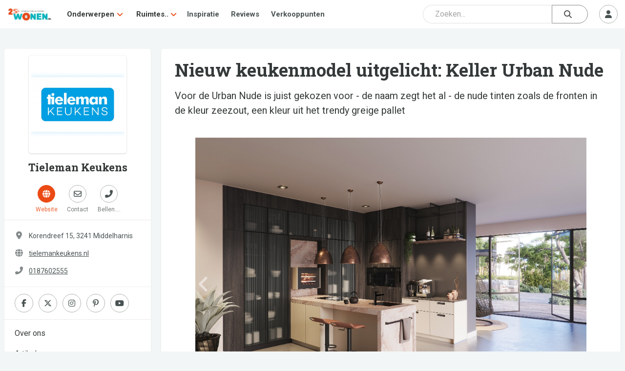

--- FILE ---
content_type: text/html; charset=UTF-8
request_url: https://www.wonen.nl/keuken/nieuw-keukenmodel-uitgelicht-keller-urban-nude
body_size: 12657
content:

<!DOCTYPE html>
<html lang="nl">

<head>
	<meta charset="UTF-8">
	<meta http-equiv="X-UA-Compatible" content="IE=edge">
	<meta http-equiv="Cache-control" content="public">
	<meta name="viewport" content="width=device-width, initial-scale=1, shrink-to-fit=no">
	<meta name="referrer" content="origin">
	
	<title>Nieuw keukenmodel uitgelicht: Keller Urban Nude -  -  - WONEN.nl </title>
	
	<meta name="description" content="Voor de Urban Nude is juist gekozen voor - de naam zegt het al - de nude tinten zoals de fronten in de kleur zeezout, een kleur uit het trendy greige pallet" />
	
	
    <meta property="og:type" content="website">
    <meta property="og:title" content="Nieuw keukenmodel uitgelicht: Keller Urban Nude -  -  - WONEN.nl" />
    <meta property="og:description" content="Voor de Urban Nude is juist gekozen voor - de naam zegt het al - de nude tinten zoals de fronten in de kleur zeezout, een kleur uit het trendy greige pallet" />
    <meta property="og:url" content="https://www.wonen.nl/keuken/nieuw-keukenmodel-uitgelicht-keller-urban-nude" />
    <meta property="og:image" content="https://www.wonen.nl/images/63153/Keller_Urban_Nude/Tieleman_Keukens_Keller_keuken_Industriele_keuken_Urban_Nude_1.jpg" />
	
	
	<meta name="twitter:card" content="summary_large_image" />
	<meta name="twitter:site" content="@WONENnl" />
	<meta name="twitter:title" content="Nieuw keukenmodel uitgelicht: Keller Urban Nude -  -  - WONEN.nl" />
	<meta name="twitter:description" content="Voor de Urban Nude is juist gekozen voor - de naam zegt het al - de nude tinten zoals de fronten in de kleur zeezout, een kleur uit het trendy greige pallet" />
	<meta name="twitter:image" content="https://www.wonen.nl/images/63153/Keller_Urban_Nude/Tieleman_Keukens_Keller_keuken_Industriele_keuken_Urban_Nude_1.jpg" />
	
	<link rel="icon" href="/img/Wnl_favicon_20.png" type="image/png">

	<link rel="stylesheet" href="https://fonts.googleapis.com/css2?family=Roboto:ital,wght@0,400;0,700;1,400;1,700&display=swap">
	<link rel="stylesheet" href="https://fonts.googleapis.com/css2?family=Roboto+Slab:wght@400;600;700&display=swap">
	<script src="https://kit.fontawesome.com/ecbd4a23fd.js" crossorigin="anonymous"></script>
	<link rel="stylesheet" href="https://stackpath.bootstrapcdn.com/bootstrap/4.3.1/css/bootstrap.min.css" integrity="sha384-ggOyR0iXCbMQv3Xipma34MD+dH/1fQ784/j6cY/iJTQUOhcWr7x9JvoRxT2MZw1T" crossorigin="anonymous">
	<link rel="stylesheet" href="https://cdnjs.cloudflare.com/ajax/libs/tagmanager/3.0.2/tagmanager.min.css">
	<link rel="stylesheet" href="/js/jquery-ui-1.12.1/jquery-ui.min.css">
	<link rel="stylesheet" href="/js/jquery-ui-1.12.1/jquery-ui.theme.min.css">
	<link rel="stylesheet" href="/css/wonen.css">
	<link rel="stylesheet" href="/css/wonen-compact.css">
	<link rel="stylesheet" href="/css/wonen-type.css">
	
		
		<link rel="stylesheet" href="/css/wnlNewStyle.css?v=6.4.0">

	<script>
		var PATH = "";
	</script>
	<script src="/js/jquery-3.7.1.js"></script>
	<script src="/js/jquery-ui-1.12.1/jquery-ui.min.js"></script>
	<script src="https://stackpath.bootstrapcdn.com/bootstrap/4.3.1/js/bootstrap.bundle.min.js" integrity="sha384-xrRywqdh3PHs8keKZN+8zzc5TX0GRTLCcmivcbNJWm2rs5C8PRhcEn3czEjhAO9o" crossorigin="anonymous"></script>
	<script src="/js/typeahead_bundle.js"></script>
	<script  src="https://cdnjs.cloudflare.com/ajax/libs/modernizr/2.8.3/modernizr.js"></script>
	<script src="/js/masonry.pkgd.min.js"></script>
	<script  src="/js/classie.js"></script>
	
	
	<script   src="/js/AnimOnScroll.js"></script>
	<script  src="https://cdnjs.cloudflare.com/ajax/libs/jquery.imagesloaded/4.1.4/imagesloaded.pkgd.min.js"></script>
	<script src="https://cdnjs.cloudflare.com/ajax/libs/tether/1.4.0/js/tether.min.js"></script>
	
	
	<!-- Google tag (gtag.js) -->
<script async src="https://www.googletagmanager.com/gtag/js?id=G-6WM0PL0NN9"></script>
<script>
  window.dataLayer = window.dataLayer || [];
  function gtag(){dataLayer.push(arguments);}
  gtag('js', new Date());

  gtag('config', 'G-6WM0PL0NN9');
</script>
	
	 <script async src="https://securepubads.g.doubleclick.net/tag/js/gpt.js"></script>




    <script>
        window.googletag = window.googletag || {cmd: []};
        googletag.cmd.push(function() {
            googletag.defineSlot('/421482288/wonen_rectangle_1', [300, 250], 'div-gpt-ad-1505474055554-0').addService(googletag.pubads());
            googletag.defineSlot('/421482288/wonen_rectangle_2', [300, 250], 'div-gpt-ad-1505474055554-1').addService(googletag.pubads());
            googletag.defineSlot('/421482288/wonen_rectangle_3', [300, 250], 'div-gpt-ad-1505474055554-2').addService(googletag.pubads());
            googletag.defineSlot('/421482288/wonen_rectangle_4', [300, 250], 'div-gpt-ad-1505474055554-3').addService(googletag.pubads());
            googletag.defineSlot('/421482288/wonen_rectangle_5', [300, 250], 'div-gpt-ad-1505474055554-4').addService(googletag.pubads());
            googletag.pubads().enableSingleRequest();
            googletag.pubads().collapseEmptyDivs();
            googletag.enableServices();
        });
    </script>
	
</head>



<body class="l-body">
	<nav class="c-navHeader is-closed is-searchClosed">
    <div class="l-container">
        <a class="c-navHeader__logo" href="/">
            <img src="/img/WONENnl-logo-205x58.png" height="30px" alt="WONEN.nl" title="WONEN.nl" />
        </a>
        <div class="c-navHeader__navMenu">
            <div class="hide-desktop">
                <div id="js-navMenuCategories" class="c-navHeaderSubMenu is-closed js-navHeaderSubMenu">
                    <div class="c-navHeaderSubMenu__main c-navHeaderSubMenu__main--next js-navHeaderSubMenu__next">
                        <i class="c-navHeaderSubMenu__back fas fa-angle-left"></i>
                        <span class="c-navHeaderSubMenu__name">Onderwerpen</span>
                        <i class="c-navHeaderSubMenu__forward fas fa-angle-right"></i>
                    </div>
                    <div class="c-navHeaderSubMenu is-closed js-navHeaderSubMenu">
                        <ul class="dropdown-grid dropdown-grid--mobile">
                                                            <li>
                                    <i class="fas fa-angle-right c-navHeaderDrop__angleL" aria-hidden="true"></i>
                                    <a href="/tag/baby-kinderkamer">
                                        <p>Baby- &amp; Kinderkamer</p>
                                    </a>
                                </li>
                                                            <li>
                                    <i class="fas fa-angle-right c-navHeaderDrop__angleL" aria-hidden="true"></i>
                                    <a href="/tag/badkamer">
                                        <p>Badkamer</p>
                                    </a>
                                </li>
                                                            <li>
                                    <i class="fas fa-angle-right c-navHeaderDrop__angleL" aria-hidden="true"></i>
                                    <a href="/tag/binnenklimaat">
                                        <p>Binnenklimaat</p>
                                    </a>
                                </li>
                                                            <li>
                                    <i class="fas fa-angle-right c-navHeaderDrop__angleL" aria-hidden="true"></i>
                                    <a href="/tag/bouwen">
                                        <p>Bouwen</p>
                                    </a>
                                </li>
                                                            <li>
                                    <i class="fas fa-angle-right c-navHeaderDrop__angleL" aria-hidden="true"></i>
                                    <a href="/tag/diensten">
                                        <p>Diensten</p>
                                    </a>
                                </li>
                                                            <li>
                                    <i class="fas fa-angle-right c-navHeaderDrop__angleL" aria-hidden="true"></i>
                                    <a href="/tag/haard-kachel">
                                        <p>Haard &amp; Kachel</p>
                                    </a>
                                </li>
                                                            <li>
                                    <i class="fas fa-angle-right c-navHeaderDrop__angleL" aria-hidden="true"></i>
                                    <a href="/tag/huisdier">
                                        <p>Huisdier</p>
                                    </a>
                                </li>
                                                            <li>
                                    <i class="fas fa-angle-right c-navHeaderDrop__angleL" aria-hidden="true"></i>
                                    <a href="/tag/keuken">
                                        <p>Keuken</p>
                                    </a>
                                </li>
                                                            <li>
                                    <i class="fas fa-angle-right c-navHeaderDrop__angleL" aria-hidden="true"></i>
                                    <a href="/tag/langer-thuis-wonen">
                                        <p>Langer Thuis Wonen</p>
                                    </a>
                                </li>
                                                            <li>
                                    <i class="fas fa-angle-right c-navHeaderDrop__angleL" aria-hidden="true"></i>
                                    <a href="/tag/meubels">
                                        <p>Meubels</p>
                                    </a>
                                </li>
                                                            <li>
                                    <i class="fas fa-angle-right c-navHeaderDrop__angleL" aria-hidden="true"></i>
                                    <a href="/tag/slaapkamer">
                                        <p>Slaapkamer</p>
                                    </a>
                                </li>
                                                            <li>
                                    <i class="fas fa-angle-right c-navHeaderDrop__angleL" aria-hidden="true"></i>
                                    <a href="/tag/smart-home">
                                        <p>Smart Home</p>
                                    </a>
                                </li>
                                                            <li>
                                    <i class="fas fa-angle-right c-navHeaderDrop__angleL" aria-hidden="true"></i>
                                    <a href="/tag/tuin-serre-overkapping">
                                        <p>Tuin, Serre &amp; Overkapping</p>
                                    </a>
                                </li>
                                                            <li>
                                    <i class="fas fa-angle-right c-navHeaderDrop__angleL" aria-hidden="true"></i>
                                    <a href="/tag/verbouwen">
                                        <p>Verbouwen</p>
                                    </a>
                                </li>
                                                            <li>
                                    <i class="fas fa-angle-right c-navHeaderDrop__angleL" aria-hidden="true"></i>
                                    <a href="/tag/vloer">
                                        <p>Vloer</p>
                                    </a>
                                </li>
                                                            <li>
                                    <i class="fas fa-angle-right c-navHeaderDrop__angleL" aria-hidden="true"></i>
                                    <a href="/tag/wellness-zwembad">
                                        <p>Wellness &amp; Zwembad</p>
                                    </a>
                                </li>
                                                            <li>
                                    <i class="fas fa-angle-right c-navHeaderDrop__angleL" aria-hidden="true"></i>
                                    <a href="/tag/woonkamer">
                                        <p>Woonkamer</p>
                                    </a>
                                </li>
                                                    </ul>
                    </div>
                </div>
                <div id="js-navMenuCategories" class="c-navHeaderSubMenu is-closed js-navHeaderSubMenu">
                    <div class="c-navHeaderSubMenu__main c-navHeaderSubMenu__main--next js-navHeaderSubMenu__next">
                        <i class="c-navHeaderSubMenu__back fas fa-angle-left"></i>
                        <span class="c-navHeaderSubMenu__name">Ruimtes</span>
                        <i class="c-navHeaderSubMenu__forward fas fa-angle-right"></i>
                    </div>
                    <div class="c-navHeaderSubMenu is-closed js-navHeaderSubMenu">
                        <ul class="dropdown-grid dropdown-grid--mobile">
                                                            <li>
                                    <i class="fas fa-angle-right c-navHeaderDrop__angleL" aria-hidden="true"></i>
                                    <a href="/ruimte/Badkamer">
                                        <p>Badkamer</p>
                                    </a>
                                </li>
                                                            <li>
                                    <i class="fas fa-angle-right c-navHeaderDrop__angleL" aria-hidden="true"></i>
                                    <a href="/ruimte/Keuken">
                                        <p>Keuken</p>
                                    </a>
                                </li>
                                                            <li>
                                    <i class="fas fa-angle-right c-navHeaderDrop__angleL" aria-hidden="true"></i>
                                    <a href="/ruimte/Slaapkamer">
                                        <p>Slaapkamer</p>
                                    </a>
                                </li>
                                                            <li>
                                    <i class="fas fa-angle-right c-navHeaderDrop__angleL" aria-hidden="true"></i>
                                    <a href="/ruimte/Tuin">
                                        <p>Tuin</p>
                                    </a>
                                </li>
                                                            <li>
                                    <i class="fas fa-angle-right c-navHeaderDrop__angleL" aria-hidden="true"></i>
                                    <a href="/ruimte/Woonkamer">
                                        <p>Woonkamer</p>
                                    </a>
                                </li>
                                                    </ul>
                    </div>
                </div>
            </div>
            <div class="hide-mobile">
                <div class="c-navHeaderDrop">
                    <div class="c-navHeaderDrop__name">
                        <a href="#">Onderwerpen</a>
			            <i class="fas fa-angle-down c-navHeaderDrop__angleR" aria-hidden="true"></i>
                    </div>
                     <div class="dropdown-menu">
                        <ul class="dropdown-grid">
                                                            <li>
                                    <i class="fas fa-angle-right c-navHeaderDrop__angleL" aria-hidden="true"></i>
                                    <a href="/tag/baby-kinderkamer">
                                        <p>Baby- &amp; Kinderkamer</p>
                                    </a>
                                </li>
                                                            <li>
                                    <i class="fas fa-angle-right c-navHeaderDrop__angleL" aria-hidden="true"></i>
                                    <a href="/tag/badkamer">
                                        <p>Badkamer</p>
                                    </a>
                                </li>
                                                            <li>
                                    <i class="fas fa-angle-right c-navHeaderDrop__angleL" aria-hidden="true"></i>
                                    <a href="/tag/binnenklimaat">
                                        <p>Binnenklimaat</p>
                                    </a>
                                </li>
                                                            <li>
                                    <i class="fas fa-angle-right c-navHeaderDrop__angleL" aria-hidden="true"></i>
                                    <a href="/tag/bouwen">
                                        <p>Bouwen</p>
                                    </a>
                                </li>
                                                            <li>
                                    <i class="fas fa-angle-right c-navHeaderDrop__angleL" aria-hidden="true"></i>
                                    <a href="/tag/diensten">
                                        <p>Diensten</p>
                                    </a>
                                </li>
                                                            <li>
                                    <i class="fas fa-angle-right c-navHeaderDrop__angleL" aria-hidden="true"></i>
                                    <a href="/tag/haard-kachel">
                                        <p>Haard &amp; Kachel</p>
                                    </a>
                                </li>
                                                            <li>
                                    <i class="fas fa-angle-right c-navHeaderDrop__angleL" aria-hidden="true"></i>
                                    <a href="/tag/huisdier">
                                        <p>Huisdier</p>
                                    </a>
                                </li>
                                                            <li>
                                    <i class="fas fa-angle-right c-navHeaderDrop__angleL" aria-hidden="true"></i>
                                    <a href="/tag/keuken">
                                        <p>Keuken</p>
                                    </a>
                                </li>
                                                            <li>
                                    <i class="fas fa-angle-right c-navHeaderDrop__angleL" aria-hidden="true"></i>
                                    <a href="/tag/langer-thuis-wonen">
                                        <p>Langer Thuis Wonen</p>
                                    </a>
                                </li>
                                                            <li>
                                    <i class="fas fa-angle-right c-navHeaderDrop__angleL" aria-hidden="true"></i>
                                    <a href="/tag/meubels">
                                        <p>Meubels</p>
                                    </a>
                                </li>
                                                            <li>
                                    <i class="fas fa-angle-right c-navHeaderDrop__angleL" aria-hidden="true"></i>
                                    <a href="/tag/slaapkamer">
                                        <p>Slaapkamer</p>
                                    </a>
                                </li>
                                                            <li>
                                    <i class="fas fa-angle-right c-navHeaderDrop__angleL" aria-hidden="true"></i>
                                    <a href="/tag/smart-home">
                                        <p>Smart Home</p>
                                    </a>
                                </li>
                                                            <li>
                                    <i class="fas fa-angle-right c-navHeaderDrop__angleL" aria-hidden="true"></i>
                                    <a href="/tag/tuin-serre-overkapping">
                                        <p>Tuin, Serre &amp; Overkapping</p>
                                    </a>
                                </li>
                                                            <li>
                                    <i class="fas fa-angle-right c-navHeaderDrop__angleL" aria-hidden="true"></i>
                                    <a href="/tag/verbouwen">
                                        <p>Verbouwen</p>
                                    </a>
                                </li>
                                                            <li>
                                    <i class="fas fa-angle-right c-navHeaderDrop__angleL" aria-hidden="true"></i>
                                    <a href="/tag/vloer">
                                        <p>Vloer</p>
                                    </a>
                                </li>
                                                            <li>
                                    <i class="fas fa-angle-right c-navHeaderDrop__angleL" aria-hidden="true"></i>
                                    <a href="/tag/wellness-zwembad">
                                        <p>Wellness &amp; Zwembad</p>
                                    </a>
                                </li>
                                                            <li>
                                    <i class="fas fa-angle-right c-navHeaderDrop__angleL" aria-hidden="true"></i>
                                    <a href="/tag/woonkamer">
                                        <p>Woonkamer</p>
                                    </a>
                                </li>
                                                    </ul>
                    </div>
                </div>

                <div class="c-navHeaderDrop">
                    <div class="c-navHeaderDrop__name">
                        <a href="#">Ruimtes..</a>
                        <i class="fas fa-angle-down c-navHeaderDrop__angleR" aria-hidden="true"></i>
                    </div>
                    <div class="dropdown-menu">
                        <ul class="dropdown-grid">
                                                            <li>
                                    <i class="fas fa-angle-right c-navHeaderDrop__angleL" aria-hidden="true"></i>
                                    <a href="/ruimte/Badkamer">
                                        <p>Badkamer</p>
                                    </a>
                                </li>
                                                            <li>
                                    <i class="fas fa-angle-right c-navHeaderDrop__angleL" aria-hidden="true"></i>
                                    <a href="/ruimte/Keuken">
                                        <p>Keuken</p>
                                    </a>
                                </li>
                                                            <li>
                                    <i class="fas fa-angle-right c-navHeaderDrop__angleL" aria-hidden="true"></i>
                                    <a href="/ruimte/Slaapkamer">
                                        <p>Slaapkamer</p>
                                    </a>
                                </li>
                                                            <li>
                                    <i class="fas fa-angle-right c-navHeaderDrop__angleL" aria-hidden="true"></i>
                                    <a href="/ruimte/Tuin">
                                        <p>Tuin</p>
                                    </a>
                                </li>
                                                            <li>
                                    <i class="fas fa-angle-right c-navHeaderDrop__angleL" aria-hidden="true"></i>
                                    <a href="/ruimte/Woonkamer">
                                        <p>Woonkamer</p>
                                    </a>
                                </li>
                                                    </ul>
                    </div>
                </div>
            </div>
            <a class="c-navHeader__navItem" href="/inspiratie">Inspiratie</a>
            <a class="c-navHeader__navItem" href="/thuis-getest">Reviews</a>
            <a class="c-navHeader__navItem" href="/verkooppunten?group=badkamer">Verkooppunten</a>
        </div>
        <div class="c-navHeader__btns">
            <div class="c-navHeader__btns">
                <div class="c-navHeader__searchSlot"> 
				
				
<div class="c-srchHeader" id="js-navSearch">
    <div class="l-container">
        <form id="searchForm" class="navbar-search flex-grow-1 rounded_form" role="search" action="/zoeken" autocomplete="off">

    <input type="hidden" autocomplete="off" />

    <div class="input_container-icon right mb-0">

        <input id="js-searchInput" class="form-control searchBar" type="text" name="q" autocomplete="off" spellcheck="false" placeholder="Zoeken..." />

        <button id="submitSearch" class="btn btn-search" type="submit">
            <i class="fas fa-search"></i>
        </button>
    </div>
</form>

<div id="js-srchSuggest" class="c-srchSuggest">
    <div class="l-container--block">
        <div id="js-srchSuggestions"></div>
    </div>
</div>

<script type="text/javascript">
    $(document).ready(function() {
        $("#js-searchInput").keyup(function() {
            var srchQ = $(this).val();
            if ((srchQ != "") && (srchQ.length > 2)) {
                $.ajax({
                    url: PATH + '/ajax/wnlNavSearch--resultAjax.php',
                    method: 'POST',
                    data: {
                        srchQ: srchQ
                    },
                    success: function(data) {
                        $('#js-srchSuggestions').html(data);
                        $('#js-srchSuggest').addClass('is-suggesting');
                    }
                });
            } else {
                $('#js-srchSuggest').removeClass('is-suggesting');
            }
        });
    });
</script>
    </div>
</div>
				
				
				</div> <!-- Placeholder slot -->
                                    <div class="c-navHeader__mobileOnly">
                        <button id="js-searchToggle" class="c-btn m--default m--iconCircle" type="button">
                <span class="c-navHeader__menuIcon c-navHeader__searchIcon--close">
                    <i class="fas fa-times"></i>
                </span>
                            <span class="c-navHeader__menuIcon c-navHeader__searchIcon--open">
                    <i class="fas fa-search"></i>
                </span>
                        </button>
                    </div>
                            </div>
            <div id="js-userMenuContainer" class="c-userMenu">
                                    <button id="js-userMenuToggle" class="c-btn m--default m--iconCircle" type="button">
                        <i class="fas fa-user"></i>
                    </button>
                    <div id="js-userMenu" class="c-userMenu__menu m--userIn is-closed">
                        <button class="c-btn m--default" data-toggle="modal" data-target="#login-modal">Inloggen</button>
                        <button class="c-btn m--primary" data-toggle="modal" data-target="#aanmelden-modal">Aanmelden</button>
                    </div>
                            </div>
            <button id="js-mobileMenuToggle" class="c-btn m--default m--iconCircle" type="button">
				<span class="c-navHeader__menuIcon c-navHeader__menuIcon--close">
					<i class="fas fa-times"></i>
				</span>
                <span class="c-navHeader__menuIcon c-navHeader__menuIcon--open">
					<i class="fas fa-bars"></i>
				</span>
            </button>
        </div>
    </div>
	   <!-----test -->
</nav>

<script src="/js/wnlNavHeader.js"></script>


<script>

    function moveSearchBar() {
        const searchBar = document.getElementById('js-navSearch');
        const searchSlot = document.querySelector('.c-navHeader__searchSlot');

        if (window.innerWidth >= 786) {
            // Move search into navbar
            if (!searchSlot.contains(searchBar)) {
                searchSlot.appendChild(searchBar);
            }
        } else {
            // Move search outside (below navbar)
            const afterNav = document.querySelector('.c-navHeader').nextElementSibling;
            if (afterNav && searchBar !== afterNav) {
                document.body.insertBefore(searchBar, afterNav);
            }
        }
    }

    function handleResize() {
        const $searchBar = $(".c-srchHeader");
        const $navHeader = $(".c-navHeader");

        if (window.innerWidth >= 786) {
            // On desktop: always show search bar
            $searchBar.addClass("is-open").removeClass("is-closed");
            $navHeader.removeClass("is-searchClosed").addClass("is-searchOpen");
        }
    }

    // Run on load and resize
    window.addEventListener('DOMContentLoaded', moveSearchBar);
    window.addEventListener('resize', moveSearchBar);

    // Initial call to handleResize
    $(window).on("resize", handleResize);
    $(document).ready(handleResize);


</script>

	<div class="wonen-content">
	boe
		<div class="l-wrapper">
    <div class="l-wrapper__shrink">
        <div class="l-stickyParent">
            <div class="l-stickyBlock c-bdrHeader">
                <a class="l-section c-bdrHeader__naw" href="/bedrijf/Tieleman-Keukens">
                    <div class="c-bdrAvatar">
                        <div class="c-bdrAvatar__bg" style="background-image:url('/images/63153/w3_Tieleman-Keukens-logo-kader.jpg');" aria-hidden="true"></div>
                        <img class="c-bdrAvatar__img" src="/images/63153/w3_Tieleman-Keukens-logo-kader.jpg" alt="Profielfoto van Tieleman Keukens">
                    </div>
                    <div class="c-bdrProName c-anchor">Tieleman Keukens</div>
                </a>
                <div class="l-section c-bdrHeader__actions">
                    <a class="c-btnTxtBelow" href="https://www.tielemankeukens.nl/" target="_blank">
                        <div class="c-btn m--primary c-btnTxtBelow__btn">
                            <i class="fas fa-globe" aria-hidden="true"></i>
                        </div>
                        <div class="c-btnTxtBelow__txt">Website</div>
                    </a>
                    <button type="button" class="c-btnTxtBelow" data-toggle="modal" data-target="#naw-aanvraag-modal">
                        <div class="c-btn m--default c-btnTxtBelow__btn">
                            <i class="far fa-envelope" aria-hidden="true"></i>
                        </div>
                        <div class="c-btnTxtBelow__txt">Contact</div>
                    </button>
                                            <a class="c-btnTxtBelow" href="tel:0187602555">
                            <div class="c-btn m--default c-btnTxtBelow__btn">
                                <i class="fas fa-phone-alt" aria-hidden="true"></i>
                            </div>
                            <div class="c-btnTxtBelow__txt">Bellen....</div>
                        </a>
                                    </div>
                <div class="l-section c-bdrHeader__info">
                                            <div class="c-bdrHeader__infoRow">
                            <div class="c-bdrHeader__infoIcon">
                                <i class="fas fa-map-marker-alt" aria-hidden="true"></i>
                            </div>
                            <div class="c-bdrHeader__infoTxt">Korendreef 15, 3241  Middelharnis</div>
                        </div>



                                            <div class="c-bdrHeader__infoRow">
                        <div class="c-bdrHeader__infoIcon">
                            <i class="fas fa-globe" aria-hidden="true"></i>
                        </div>
                        <a class="c-bdrHeader__infoTxt m--anchor" href="https://www.tielemankeukens.nl/" target="_blank">tielemankeukens.nl</a>
                    </div>
                                            <div class="c-bdrHeader__infoRow">
                            <div class="c-bdrHeader__infoIcon">
                                <i class="fas fa-phone-alt" aria-hidden="true"></i>
                            </div>
                            <a class="c-bdrHeader__infoTxt m--anchor" href="tel:0187602555">0187602555</a>
                        </div>
                                    </div>

                                    <div class="c-bdrOverzicht__socials">
                                                    <a class="c-btn m--iconCircle m--default" href="https://www.facebook.com/tielemankeukens.middelharnis" target="_blank">
                                <i class="fab fa-facebook-f"></i>
                            </a>
                                                                            <a class="c-btn m--iconCircle m--default" href="https://twitter.com/tielemankeukens" target="_blank">
                                <i class="fab fa-x-twitter"></i>
                            </a>
                                                                            <a class="c-btn m--iconCircle m--default" href="https://www.instagram.com/tielemankeukens/" target="_blank">
                                <i class="fab fa-instagram"></i>
                            </a>
                                                                            <a class="c-btn m--iconCircle m--default" href="https://nl.pinterest.com/tielemankeukens/" target="_blank">
                                <i class="fab fa-pinterest-p"></i>
                            </a>
                                                                            <a class="c-btn m--iconCircle m--default" href="https://www.youtube.com/user/tielemankeukens?feature=mhee" target="_blank">
                                <i class="fab fa-youtube"></i>
                            </a>
                                            </div>
                







                <div class="l-section l-touchMove c-bdrHeader__nav">
                    <nav id="js-bdrNav" class="l-touchMove__inner">
                        <a class="c-bdrHeader__navA" href="/bedrijf/Tieleman-Keukens">Over ons</a>
                                                    <a class="c-bdrHeader__navA" href="/bedrijf/Tieleman-Keukens?artikel">Artikelen</a>
                                                    <a class="c-bdrHeader__navA" href="/bedrijf/Tieleman-Keukens?merken">Merken</a>
                                                    <a class="c-bdrHeader__navA" href="/bedrijf/Tieleman-Keukens?nieuws">Nieuws</a>
                                            </nav>
                </div>

            </div>
        </div>
    </div>
    <div class="l-wrapper__grow">
                    <div class="c-bdrOverzicht__section">
                <header class="c-prdHeader">
                    <h1 class="c-prdHeader__title">Nieuw keukenmodel uitgelicht: Keller Urban Nude</h1>
                    <p class="c-prdHeader__sum">Voor de Urban Nude is juist gekozen voor - de naam zegt het al - de nude tinten zoals de fronten in de kleur zeezout, een kleur uit het trendy greige pallet</p>
                </header>
                <div id="carouselArtikelPartner" class="carousel slide" data-ride="carousel" data-interval="false">
                    <div class="carousel-inner">
                        <div class="carousel-item active"><div class="car-inner-img img-container"><figure class="w-100"><img id="Take_Foto" src="/images/63153/Keller_Urban_Nude/Tieleman_Keukens_Keller_keuken_Industriele_keuken_Urban_Nude_1.jpg" alt="Foto: Tieleman Keukens Keller keuken Industriele keuken Urban Nude 1"></figure></div></div><div class="carousel-item"><div class="car-inner-img img-container"><figure class="w-100"><img id="Take_Foto" src="/images/63153/Keller_Urban_Nude/Tieleman_Keukens_Keller_keuken_Industriele_keuken_Urban_Nude_2.jpg" alt="Foto: Tieleman Keukens Keller keuken Industriele keuken Urban Nude 2"></figure></div></div><div class="carousel-item"><div class="car-inner-img img-container"><figure class="w-100"><img id="Take_Foto" src="/images/63153/Keller_Urban_Nude/Tieleman_Keukens_Keller_keuken_Industriele_keuken_Urban_Nude_3.jpg" alt="Foto: Tieleman Keukens Keller keuken Industriele keuken Urban Nude 3"></figure></div></div><div class="carousel-item"><div class="car-inner-img img-container"><figure class="w-100"><img id="Take_Foto" src="/images/63153/Keller_Urban_Nude/Tieleman_Keukens_Keller_keuken_Industriele_keuken_Urban_Nude_collage.jpg" alt="Foto: Tieleman Keukens Keller keuken Industriele keuken Urban Nude collage"></figure></div></div>                        <a class="carousel-control-prev" href="#carouselArtikelPartner" role="button" data-slide="prev"><i class="fas fa-angle-left"></i></a><a class="carousel-control-next" href="#carouselArtikelPartner" role="button" data-slide="next"><i class="fas fa-angle-right"></i></a>                    </div>
                    <ol class="carousel-indicators"><li data-target="#carouselArtikelPartner" data-slide-to="0" class=" active" style="background-image: url('/images/63153/Keller_Urban_Nude/Tieleman_Keukens_Keller_keuken_Industriele_keuken_Urban_Nude_1.jpg');"></li><li data-target="#carouselArtikelPartner" data-slide-to="1" class="" style="background-image: url('/images/63153/Keller_Urban_Nude/Tieleman_Keukens_Keller_keuken_Industriele_keuken_Urban_Nude_2.jpg');"></li><li data-target="#carouselArtikelPartner" data-slide-to="2" class="" style="background-image: url('/images/63153/Keller_Urban_Nude/Tieleman_Keukens_Keller_keuken_Industriele_keuken_Urban_Nude_3.jpg');"></li><li data-target="#carouselArtikelPartner" data-slide-to="3" class="" style="background-image: url('/images/63153/Keller_Urban_Nude/Tieleman_Keukens_Keller_keuken_Industriele_keuken_Urban_Nude_collage.jpg');"></li></ol>                </div>
            </div>
            <div class="c-bdrOverzicht__section">
                <div id="artikel">
                    <section><p><em>Industriële keukens zijn vaak uitgevoerd in donkere tinten. Voor de Urban Nude is juist gekozen voor - de naam zegt het al - de nude tinten zoals de fronten in de kleur zeezout, een kleur uit het trendy greige pallet.</em></p>
<p><strong>Fluted glass; hip &amp; stoer</strong><br>De wijnkoeler is ingebouwd in de achterwand van composiet, en wordt omlijst door trendy, stoere glaskasten van fluted glass. Aan de binnenzijde van de glaskasten zijn ledstrips toegepast; hiervan kunt u zelf de helderheid en kleurtemperatuur bepalen.</p>
<p><span style="text-decoration: underline;">In deze keuken:</span></p>
<ul style="list-style-type: disc;">
<li>Nude tint ‘zeezout’</li>
<li>Hoge glasdeuren in fluted glass met ledverlichting</li>
<li>Nieuwe kleur koffie eiken</li>
</ul>
<p><strong>Interesse in de Keller Urban Nude?</strong><br>Deze Keller Urban Nude is leverbaar in verschillende kleuren en materialen. Zo kunt u bijvoorbeeld kiezen uit verschillende (nieuwe) houtdecoren in vergrijsde tinten, of juist een ander stoer trend decor zoals RVS, black metal of (licht) beton. De keuken is volledig aan te passen naar uw wensen qua opstelling, model, kleur, greep(lijst)/greeploos en nog vele andere opties.</p>
<p>Wilt u meer informatie over de mogelijkheden? Kom langs in onze showroom of <a href="https://www.tielemankeukens.nl/afspraak-maken" target="_blank">maak een afspraak met één van onze verkoopadviseurs</a>. Zij helpen u graag bij het samenstellen van uw droomkeuken. Bekijk alle details van deze keuken op <a href="https://www.kellerkeukens.nl/nl/keukens/woonstijlen/industriele-keukens/urban-nude" target="_blank">de website van Keller</a>.</p>
<p><a href="https://www.tielemankeukens.nl/afspraak-maken" target="_blank">Afspraak maken</a> - <a href="https://www.tielemankeukens.nl/mijn-tieleman/mijn-stijlboek" target="_blank">Stijlboek maken</a> - <a href="https://www.tielemankeukens.nl/contact" target="_blank">Kom langs in onze showroom</a></p></section>					
					<table style="height: 48px;" width="594">
<tbody>
<tr>
<td><a style="display: inline-block; padding: 12px 12px; background-color: #28a745; color: white; text-decoration: none; border-radius: 6px; font-weight: bold; transition: background-color 0.3s ease;" href="https://www.tielemankeukens.nl/magazine-aanvragen" target="_blank">Vraag uw magazine aan</a></td>
<td><a style="display: inline-block; padding: 12px 12px; background-color: #f4a215; color: white; text-decoration: none; border-radius: 6px; font-weight: bold; transition: background-color 0.3s ease;" href="https://www.tielemankeukens.nl/afspraak-maken" target="_blank">Bezoek de showroom</a></td>
</tr>
</tbody>
</table>					
					
                </div>
                <div class="c-stickyActions">
                    <div class="c-stickyActions__action">
                        <a id="prod-website" class="c-btn m--block m--primary external_ref" href="https://www.tielemankeukens.nl/" target="_blank">
                            <i class="fas fa-globe c-btn__icon"></i>
                            <span>Website</span>
                        </a>
                    </div>
                    <div class="c-stickyActions__action">
                        <button id="prod-contact" class="c-btn m--block m--default info_req" data-toggle="modal" data-target="#naw-aanvraag-modal">
                            <i class="far fa-envelope c-btn__icon"></i>
                            <span>Contact</span>
                        </button>
                    </div>
                </div>
            </div>
            </div>
</div>
    <div class="l-wrapper">
        <div class="c-bdrOverzicht__section">
            <div class="c-heading">
                <i class="fas fa-fire c-heading__icon"></i>
                <span class="c-heading__h2">Meer van Tieleman Keukens</span>
                <a href="/bedrijf/Tieleman-Keukens?artikel" class="c-anchor h-mlAuto"><i class="fas fa-angle-right c-anchor__icon" aria-hidden="true"></i><span>Bekijk alle</span></a>
            </div>
            <div class="l-touchMove m--growTo3">
                <div class="l-touchMove__inner m--flex">
                    <div class="c-card c-card"><a href="/keuken/moderne-keuken/binnenkijker-tieleman-keukens-in-summum-suites-in-domburg" class="c-card__anchor"><div class="c-cover c-lazyLoad"><img src="/images/63153/Geplaatste_Tieleman-keuken_Summum_Suites/Tieleman_Keukens_Geplaatste_Tieleman-keuken_Summum_Suites_Domburg_2.jpg" data-offset="" class="c-cover__img js-lazyImg" alt="Foto : Binnenkijker; Tieleman-keukens in Summum Suites in Domburg" role="presentation" /></div><div class="c-card__meta"><h3 class="c-card__heading">Binnenkijker; Tieleman-keukens in Summum Suites in Domburg</h3><p class="c-card__summary"></p></div></a><a href="/bedrijf/Tieleman-Keukens" class="c-card__info m--icon m--bdr"><i class="fas fa-angle-right c-card__infoIcon" aria-hidden="true"></i>Tieleman Keukens</a></div><div class="c-card c-card"><a href="/keuken/keuken-uitgelicht-snaidero-opera" class="c-card__anchor"><div class="c-cover c-lazyLoad"><img src="/images/63153/Snaidero_Opera/Tieleman_Keukens_Snaidero__Model_Opera_1__1600x1200_.jpg" data-offset="" class="c-cover__img js-lazyImg" alt="Foto : Keuken uitgelicht: Snaidero Opera" role="presentation" /></div><div class="c-card__meta"><h3 class="c-card__heading">Keuken uitgelicht: Snaidero Opera</h3><p class="c-card__summary">Deze Snaidero Opera is geïnspireerd door de passie voor materialen, de liefde voor constructienauwkeurigheid.</p></div></a><a href="/bedrijf/Tieleman-Keukens" class="c-card__info m--icon m--bdr"><i class="fas fa-angle-right c-card__infoIcon" aria-hidden="true"></i>Tieleman Keukens</a></div><div class="c-card c-card"><a href="/keuken/keuken-uitgelicht-schuller-nova" class="c-card__anchor"><div class="c-cover c-lazyLoad"><img src="/images/63153/Schuller_Nova/Tieleman_Keukens_Schuller_Nova_1__1600x1200_.jpg" data-offset="" class="c-cover__img js-lazyImg" alt="Foto : Keuken uitgelicht: Schüller Nova" role="presentation" /></div><div class="c-card__meta"><h3 class="c-card__heading">Keuken uitgelicht: Schüller Nova</h3><p class="c-card__summary">In een kleinere keuken en ruimte is het belangrijk dat het kleurenspel zo natuurlijk mogelijk is en de opslagruimte slim georganiseerd is.</p></div></a><a href="/bedrijf/Tieleman-Keukens" class="c-card__info m--icon m--bdr"><i class="fas fa-angle-right c-card__infoIcon" aria-hidden="true"></i>Tieleman Keukens</a></div><div class="c-card c-card"><a href="/keuken/woon-en-cadeau-maanden-bij-tieleman-keukens" class="c-card__anchor"><div class="c-cover c-lazyLoad"><img src="/images/63153/Studio_100/Studio_100c__Tieleman_Exclusief_Mereno_Milano_Mereno_Welsh_Mereno_Chelsea_massief_hout_lamellenstructuur_marmerlook_1a.jpg" data-offset="" class="c-cover__img js-lazyImg" alt="Foto : Woon & Cadeau maanden bij Tieleman Keukens!" role="presentation" /></div><div class="c-card__meta"><h3 class="c-card__heading">Woon & Cadeau maanden bij Tieleman Keukens!</h3><p class="c-card__summary">Bij Tieleman Keukens maken we uw keukendroom werkelijkheid, en tijdens de Woon & Cadeau maanden krijgt u daar nog mooie cadeaus bij!</p></div></a><a href="/bedrijf/Tieleman-Keukens" class="c-card__info m--icon m--bdr"><i class="fas fa-angle-right c-card__infoIcon" aria-hidden="true"></i>Tieleman Keukens</a></div><div class="c-card c-card"><a href="/keuken/landelijke-keuken/tieleman-schuller-keuken" class="c-card__anchor"><div class="c-cover c-lazyLoad"><img src="/images/63153/w3_Schuller%20keukens_Tieleman%20Keukens_1.jpg" data-offset="" class="c-cover__img js-lazyImg" alt="Foto : Tieleman Schuller Keuken" role="presentation" /></div><div class="c-card__meta"><h3 class="c-card__heading">Tieleman Schuller Keuken</h3><p class="c-card__summary">Het Duitse keukenmerk Schüller maakt kwalitatief hoogwaardige keukens.</p></div></a><a href="/bedrijf/Tieleman-Keukens" class="c-card__info m--icon m--bdr"><i class="fas fa-angle-right c-card__infoIcon" aria-hidden="true"></i>Tieleman Keukens</a></div><div class="c-card c-card"><a href="/keuken/next125-showroomkeukens-in-de-aanbieding" class="c-card__anchor"><div class="c-cover c-lazyLoad"><img src="/images/63153/next125_design_keuken_betonlook_en_hout_tieleman_keukens_1.jpg" data-offset="" class="c-cover__img js-lazyImg" alt="Foto : next125 showroomkeukens in de aanbieding" role="presentation" /></div><div class="c-card__meta"><h3 class="c-card__heading">next125 showroomkeukens in de aanbieding</h3><p class="c-card__summary">Wegens vernieuwing van de showroom zijn drie stijlvolle next125 keukens nu met voordeel verkrijgbaar. Deze luxe keukens zijn direct beschikbaar én te bewonderen in onze showroom.</p></div></a><a href="/bedrijf/Tieleman-Keukens" class="c-card__info m--icon m--bdr"><i class="fas fa-angle-right c-card__infoIcon" aria-hidden="true"></i>Tieleman Keukens</a></div>                </div>
            </div>
        </div>
    </div>
<script type="application/ld+json">{"@context":"https:\/\/schema.org","@type":"Article","mainEntityOfPage":{"@type":"WebPage","@id":"https:\/\/www.wonen.nl\/keuken\/nieuw-keukenmodel-uitgelicht-keller-urban-nude"},"headline":"Nieuw keukenmodel uitgelicht: Keller Urban Nude","image":"63153\/Keller_Urban_Nude\/Tieleman_Keukens_Keller_keuken_Industriele_keuken_Urban_Nude_1.jpg","datePublished":"2023-02-09","dateModified":"2023-07-27 10:07:56","author":{"@type":"Organization","name":"Tieleman Keukens"},"publisher":{"@type":"Organization","name":"Tieleman Keukens","logo":{"@type":"ImageObject","url":"https:\/\/www.wonen.nl\/images\/63153\/w3_Tieleman-Keukens-logo-kader.jpg"}},"description":""}</script><script>
    $("iframe").each(function() {
        if ($(this).is(".podio-webform-frame")) {
            $(this).wrap("<div class='iframe podioForm'/>");
        } else {
            $(this).wrap("<div class='iframe'/>");
        }
    });
</script>
<script src="/js/wnlBedrijf__scrollToNav.js"></script>
<script defer src="/js/img__lzyLoad.js"></script>

	<div><div id="successModal" class="modal fade success-modal" tabindex="-1" role="dialog" aria-hidden="true">
	<div class="modal-dialog modal-dialog-centered">
		<div class="modal-content">
			<button type="button" class="btn btn-outline-light success-close" data-dismiss="modal"><i class="fas fa-times"></i></button>
			<div class="modal-header">
				<h2 id="success"></h2>
			</div>
			<div class="modal-body">
				<p id="success-info"></p>
			</div>
		</div>
	</div>
</div>
<div id="errorModal" class="modal fade error-modal" tabindex="-1" role="dialog" aria-hidden="true">
	<div class="modal-dialog modal-dialog-centered">
		<div class="modal-content">
			<div class="modal-header">
				<h2 id="error"></h2>
			</div>
			<div class="modal-body">
				<p id="error-oplossing"></p>
				<button type="button" class="btn btn-dark" data-dismiss="modal">Ik begrijp het</button>
			</div>
		</div>
	</div>
</div>
<div class="modal" id="naw-aanvraag-modal" tabindex="-1" role="dialog" aria-hidden="true">
	<div class="modal-dialog modal-dialog-centered">
		<div class="modal-content">
			<div class="c-heading">
				<i class="fas fa-envelope c-heading__icon"></i>
				<div class="c-heading__h2">Contact</div>
				<button id="prod-contact-x" class="c-btn m--iconCircle c-heading__closeBtn" type="button" data-dismiss="modal">
					<i class="fas fa-times"></i>
				</button>
			</div>
			<form class="c-form" role="form" id="baan-vraag" name="baan-vraag" method="post" autocomplete="on" validate>
				<div class="l-section m--newSection h-pt0">
					<div class="c-formGroup">
						<div class="c-formGroup__row">
							<div class="c-formGroup__col">
								<label class="c-formGroup__label" for="baan-vraag_e-mail">E-mailadres *</label>
								<input type="email" class="c-form__input" id="baan-vraag_e-mail" name="e-mail" value="" autocomplete="email" required>
							</div>
						</div>
						<div class="c-formGroup__row">
							<div class="c-formGroup__col">
								<label class="c-formGroup__label" for="baan-vraag_naam">Naam *</label>
								<input type="text" class="c-form__input" id="baan-vraag_naam" name="naam" value="" autocomplete="name" required>
							</div>
						</div>
						<div class="c-formGroup__row">
							<div class="c-formGroup__col">
								<label class="c-formGroup__label" for="baan-vraag_t-nummer">Telefoonnummer</label>
								<input type="tel" class="c-form__input" id="baan-vraag_t-nummer" name="t-nummer" value="" autocomplete="tel">
							</div>
						</div>
						<div class="c-formGroup__row">
							<div class="c-formGroup__col">
								<label class="c-formGroup__label" for="baan-vraag_straat">Straat, nummer en evt. toevoeging</label>
								<input type="text" class="c-form__input" id="baan-vraag_straat" name="straat" value="" autocomplete="address-line1">
							</div>
						</div>
						<div class="c-formGroup__row">
							<div class="c-formGroup__col c-formGroup__col--4">
								<label class="c-formGroup__label" for="baan-vraag_postcode">Postcode</label>
								<input type="text" class="c-form__input" id="baan-vraag_postcode" name="postcode" value="" autocomplete="postal-code">
							</div>
							<div class="c-formGroup__col">
								<label class="c-formGroup__label" for="baan-vraag_plaats">Plaats</label>
								<input type="text" class="c-form__input" id="baan-vraag_plaats" name="plaats" value="" autocomplete="address-level2">
							</div>
						</div>
												<div class="c-formGroup__row">
							<div class="c-formGroup__col">
								<label class="c-formGroup__label" for="baan-vraag_opmerking">Vraag of opmerking *</label>
								<textarea class="c-form__input m--textarea m--ta3to6" id="baan-vraag_opmerking" name="opmerking" required></textarea>
							</div>
						</div>
						<input type="hidden" name="type" value="p">
						<input type="hidden" name="nummer" value="386038">
						<input type="hidden" name="member" value="63153">
					</div>
				</div>
									<div class="l-section">
						<label class="ctnr-checkbox" for="privacy-check-aanvraag">
							<input type="checkbox" required id="privacy-check-aanvraag">
							Ja, ik heb het <a class="w-link" style="text-decoration: underline;" target="_blank" href="/privacy">Privacy & Cookiebeleid</a> van WONEN.nl gelezen en ga hiermee akkoord. <i class="required-icon"></i>
							<span class="checkmark"></span>
						</label>
					</div>
								<div class="c-heading">
					<button id="prod-contact-cancel" type="button" class="c-btn" data-dismiss="modal">Annuleren</button>
					<button id="prod-contact-send" type="submit" value="aanvraag" name="submit" class="c-btn m--primary bevestig_versturen h-mlAuto">Versturen</button>
				</div>
			</form>
		</div>
	</div>
</div>

<!-- LOGIN MODAL -->
<div class="modal fade" id="login-modal" tabindex="-1" role="dialog" aria-hidden="true">
	<div class="modal-dialog modal-dialog-centered" role="document">
		<div class="modal-content">
			<div class="modal-header flex-column text-center">
				<div class="modal-title h4 w-100">Log in op WONEN.nl</div>
				<small class="modal-title w-100 h-mt2">MAAK VAN JE HUIS JOUW DROOMHUIS!</small>
				<button type="button" class="close" data-dismiss="modal" aria-label="Close">
					<span aria-hidden="true">&times;</span>
				</button>
			</div>
			<div class="modal-body">
				<form class="c-form h-my2 h-mx2" role="form" method="GET" action="/socials/auth/login.php">

					<div class="c-formGroup">
						<label class="c-formGroup__label" for="username">E-mailadres</label>
						<input type="text" class="c-form__input" id="username" placeholder="" name="email" required>
						<span class="help-block"></span>
					</div>

					<div class="c-formGroup h-mt3">
						<label class="c-formGroup__label" for="password">Wachtwoord</label>
						<input type="password" class="c-form__input" id="password" placeholder="" name="password" required>
						<span class="help-block"></span>
					</div>

					<div class="c-formGroup h-mt1 h-txtRight">
						<span class="c-formGroup__label c-anchor m--inherit" tabindex="-1" data-toggle="modal" data-target="#wwvergeten-modal" data-dismiss="modal">Wachtwoord vergeten?</span>
					</div>

					<input type="hidden" name="app" value="man">
					<button type="submit" value="login" name="submit" class="c-btn m--block m--primary h-mt4">Inloggen</button>

					<div class="c-formGroup h-txtCenter h-mt5">
						<span class="c-formGroup__label">Nog geen account?</span>
						<button class="c-btn m--block m--primary m--outline h-mt1" data-toggle="modal" data-target="#aanmelden-modal" data-dismiss="modal">Maak een account aan</button>
					</div>

				</form>
			</div>
		</div>
	</div>
</div>

<!-- WACHTWOORD VERGETEN MODAL -->
<div class="modal fade" id="wwvergeten-modal" tabindex="-1" role="dialog" aria-hidden="true">
	<div class="modal-dialog modal-dialog-centered" role="document">
		<div class="modal-content">
			<div class="modal-header flex-column text-center">
				<div class="modal-title h4 w-100">Wachtwoord vergeten</div>
				<button type="button" class="close" data-dismiss="modal" aria-label="Close">
					<span aria-hidden="true">&times;</span>
				</button>
			</div>
			<div class="modal-body">
				<form id="wwvergeten" class="c-form h-my2 h-mx2" role="form">

					<div class="c-formGroup">
						<label class="c-formGroup__label" for="ww-username">E-mailadres</label>
						<input type="text" class="c-form__input" id="ww-username" placeholder="" name="email" required>
						<span class="help-block"></span>
					</div>

					<input type="hidden" name="app" value="man">
					<button type="submit" value="login" name="submit" class="c-btn m--block m--primary h-mt4">Wachtwoord resetten</button>

					<div class="c-formGroup h-txtCenter h-mt5">
						<span class="c-formGroup__label">Nog geen account?</span>
						<button class="c-btn m--block m--primary m--outline h-mt1" data-toggle="modal" data-target="#aanmelden-modal" data-dismiss="modal">Maak een account aan</button>
					</div>

				</form>
			</div>
		</div>
	</div>
</div>

<!-- AANMELDEN MODAL -->
<div class="modal fade" id="aanmelden-modal" tabindex="-1" role="dialog" aria-hidden="true">
	<div class="modal-dialog modal-dialog-centered" role="document">
		<div class="modal-content">
			<div class="modal-header flex-column text-center">
				<div class="modal-title h4 w-100">Aanmelden bij WONEN.nl</div>
				<small class="modal-title w-100 h-mt2">MAAK VAN JE HUIS JOUW DROOMHUIS!</small>
				<button type="button" class="close" data-dismiss="modal" aria-label="Close">
					<span aria-hidden="true">&times;</span>
				</button>
			</div>
			<div class="modal-body">
				<form role="form" id="form-aanmelden-modal" class="c-form h-my2 h-mx2" autocomplete="off">

					<div class="c-formGroup">
						<label class="c-formGroup__label" for="newU-username">E-mailadres</label>
						<input type="text" class="c-form__input" id="newU-username" autocomplete="off" name="email" value="" required>
						<span class="help-block"></span>
					</div>

					<div class="c-formGroup h-mt3">
						<label class="c-formGroup__label" for="newU-password">Wachtwoord</label>
						<input type="password" class="c-form__input" id="newU-password" autocomplete="off" name="password" required>
						<span class="help-block"></span>
					</div>

					<div class="c-formGroup h-mt3">
						<label class="c-formGroup__label" for="newU-password_confirm">Wachtwoord herhalen</label>
						<input type="password" class="c-form__input" id="newU-password_confirm" autocomplete="off" name="password_confirm" required>
						<span class="help-block"></span>
					</div>

					<div class="c-formGroup h-mt3">
						<label class="c-formGroup__label" for="newU-name">Naam</label>
						<input type="text" class="c-form__input" id="newU-name" autocomplete="off" name="name" required>
						<span class="help-block"></span>
					</div>

					<div class="c-formGroup h-mt3">
						<label class="ctnr-checkbox" for="privacy-check-aanmelden">
							<input type="checkbox" id="privacy-check-aanmelden" required>
							Ja, ik heb het <a class="w-link" style="text-decoration: underline;" target="_blank" href="/privacy">Privacy & Cookiebeleid</a> van WONEN.nl gelezen en ga hiermee akkoord.
							<span class="checkmark"></span>
						</label>
					</div>

					<input type="hidden" name="app" value="man">
					<button type="submit" value="login" name="submit" class="c-btn m--block m--primary h-mt4 aanmelden">Account aanmaken</button>
					<div class="aanmeldstatusMsg"></div>

					<div class="c-formGroup h-txtCenter h-mt5">
						<span class="c-formGroup__label">Al een account?</span>
						<button class="c-btn m--block m--primary m--outline h-mt1" data-toggle="modal" data-target="#login-modal" data-dismiss="modal">Ga naar inloggen</button>
					</div>

				</form>
			</div>
		</div>
	</div>
</div>

<!-- INTERESSES MODAL -->



<!-- NIEUWSBRIEF MODAL -->
<div class="modal fade" id="nb-aanvraag-modal" tabindex="-1" role="dialog" aria-labelledby="nb-aanvraag-modal" aria-hidden="true">
	<div class="modal-dialog modal-dialog-centered" role="document">
		<div class="modal-content">
			<div class="modal-header flex-column">
				<h5 class="modal-title text-center w-100" id="nb-aanvraag-modalTitle">WONEN.nl nieuwsbrief</h5>
				<button type="button" class="close" data-dismiss="modal" aria-label="Close">
					<span aria-hidden="true">&times;</span>
				</button>
			</div>
			<div class="modal-body pt-4 pb-4">
				<form role="form" method="GET" action="#" id="emailnieuwsbrief" onsubmit="submitnieuwsbrief()">
					<div class="row justify-content-center">
						<div class="col-9">
							<div class="form-group">
								<label for="e-mail" class="control-label modal-form-label">E-mailadres</label>
								<input type="email" class="form-control" id="e-mail" name="e-mail" placeholder="" value="" title="E-mailadres" autocomplete="off" required>
								<span class="help-block"></span>
							</div>
							<div class="mb-4">
								<label class="ctnr-checkbox" for="privacy-check-nbrief">
									<input type="checkbox" required id="privacy-check-nbrief">
									Ja, ik heb het <a class="w-link" style="text-decoration: underline;" target="_blank" href="/privacy">Privacy & Cookiebeleid</a> van WONEN.nl gelezen en ga hiermee akkoord.
									<span class="checkmark"></span>
								</label>
							</div>
						</div>
					</div>
					<div class="row justify-content-center">
						<div class="col-9 mb-2">
							<input type="hidden" name="app" value="man">
							<button type="submit" value="aanvraag" name="submit" class="btn btn-wonen-action w-100">
								Nieuwsbrief ontvangen
							</button>
						</div>
					</div>
				</form>
			</div>
		</div>
	</div>
</div>



</div>
	<script src="/js/toggleCookiebar.js"></script>
<footer class="wonen-footer">
	<div class="footer_grid container">
		<div class="footer_over-wonen">
			<div class="footer_wonen-logo">
				<a href="/">
					<img src="/img/WONENnl-logo-205x58.png" height="58" alt="WONEN.nl" title="WONEN.nl" />
				</a>
				<span>© 2026 - Wonen Media B.V.</span>
			</div>
			<nav>
				<a href="/over-wonen">Over & Contact</a>
				<a href="/copywriter-content-marketeer">Vacature</a>
				
				<a href="/adverteren" rel="nofollow">Adverteren</a>
				<a href="/copyright">Copyright</a>
				<a href="/disclaimer">Disclaimer</a>
				<a href="/privacy">Privacy- & Cookiebeleid</a>
				

                <div class="cookieClick" onclick="toggleCookie('cookie-disclaimer')">Cookies</div>
			</nav>
		</div>
		<div class="footer_nav">
			<h4 class="divider_header">Handige links</h4>
			<nav>
				<a href="/nieuws">Nieuws</a>
				<a href="/inspiratie">Inspiratie</a>
				<a href="/blog">Blog</a>
				<a href="/thuis-getest">Reviews</a>
				<a href="/verkooppunten">Verkooppunten</a>
				<a href="/nieuwsbrief">Nieuwsbrief</a>
				<a href="/magazine">WONEN.nl Magazine</a>
			</nav>
		</div>
		<div class="footer_connect">
			<h4 class="divider_header">Blijf op de hoogte</h4>
			<p>Volg ons op Social Media</p>
			<nav>
				<ul class="social-nav">
					<li><a href="https://www.facebook.com/wonen.nl/" target="_blank" title="Facebook" rel="nofollow" class="facebook"><i class="fab fa-facebook-f"></i></a></li>
					<li><a href="https://twitter.com/wonennl?lang=nl" target="_blank" title="Twitter" rel="nofollow" class="x-twitter"><i class="fab fa-x-twitter"></i></a></li>
					<li><a href="https://www.instagram.com/wonennl/" target="_blank" title="Instagram" rel="nofollow" class="instagram"><i class="fab fa-instagram"></i></a></li>
					<li><a href="https://nl.pinterest.com/wonennl/" target="_blank" title="Pinterest" rel="nofollow" class="pinterest"><i class="fab fa-pinterest-p"></i></a></li>
				</ul>
			</nav>
            <!--Zoho Campaigns Web-Optin Form Starts Here-->
            <script type="text/javascript" src="https://wone-zcmp.maillist-manage.eu/js/optin.min.js" onload="setupSF('sf3z368fad3f4055260e53c1193d0c51129509adcdb4f7e4d6cd1d5bd08544b8f813','ZCFORMVIEW',false,'light',false,'0')"></script>
            <script type="text/javascript">
                function runOnFormSubmit_sf3z368fad3f4055260e53c1193d0c51129509adcdb4f7e4d6cd1d5bd08544b8f813(th){
                    /*Before submit, if you want to trigger your event, "include your code here"*/
                };
            </script>

            <div id="sf3z368fad3f4055260e53c1193d0c51129509adcdb4f7e4d6cd1d5bd08544b8f813" data-type="signupform">
                <div id="customForm">
                    <div class="quick_form_9_css" name="SIGNUP_BODY">
                        <div>
                            <div id="SIGNUP_HEADING" style="font-size: 16px">Ontvang onze wekelijkse interieur-update</div>
                            <div style="position:relative;">
                                <div id="Zc_SignupSuccess" style="display:none;position:absolute;margin-left:4%;width:90%;background-color: white; padding: 3px; border: 3px solid rgb(194, 225, 154);  margin-top: 10px;margin-bottom:10px;word-break:break-all ">
                                    <table width="100%" cellpadding="0" cellspacing="0" border="0">
                                        <tbody>
                                        <tr>
                                            <td width="10%">
                                                <img class="successicon" src="https://wone-zcmp.maillist-manage.eu/images/challangeiconenable.jpg" align="absmiddle" alt="News">
                                            </td>
                                            <td>
                                                <span id="signupSuccessMsg" style="color: rgb(73, 140, 132); font-family: sans-serif; font-size: 14px;word-break:break-word">&nbsp;&nbsp;Thank you for Signing Up</span>
                                            </td>
                                        </tr>
                                        </tbody>
                                    </table>
                                </div>
                            </div>
                            <form method="POST" id="zcampaignOptinForm" action="https://wone-zcmp.maillist-manage.eu/weboptin.zc" target="_zcSignup" class="footer_mail_signup rounded_form">
                                <div class="SIGNUP_FLD">
                                    <input type="text" class="form-control" placeholder="E-mailadres" changeitem="SIGNUP_FORM_FIELD" name="CONTACT_EMAIL" id="EMBED_FORM_EMAIL_LABEL">
                                </div>
                                <div class="SIGNUP_FLD">
                                    <input type="button" class="btn wonen-primary" name="SIGNUP_SUBMIT_BUTTON" id="zcWebOptin" value="Nieuwsbrief ontvangen">
                                </div>
                                <input type="hidden" id="fieldBorder" value="">
                                <input type="hidden" id="submitType" name="submitType" value="optinCustomView">
                                <input type="hidden" id="emailReportId" name="emailReportId" value="">
                                <input type="hidden" id="formType" name="formType" value="QuickForm">
                                <input type="hidden" name="zx" id="cmpZuid" value="14ac818d24">
                                <input type="hidden" name="zcvers" value="2.0">
                                <input type="hidden" name="oldListIds" id="allCheckedListIds" value="">
                                <input type="hidden" id="mode" name="mode" value="OptinCreateView">
                                <input type="hidden" id="zcld" name="zcld" value="1ec244b39a99ccf">
                                <input type="hidden" id="zctd" name="zctd" value="">
                                <input type="hidden" id="document_domain" value="">
                                <input type="hidden" id="zc_Url" value="wone-zcmp.maillist-manage.eu">
                                <input type="hidden" id="new_optin_response_in" value="0">
                                <input type="hidden" id="duplicate_optin_response_in" value="0">
                                <input type="hidden" name="zc_trackCode" id="zc_trackCode" value="ZCFORMVIEW">
                                <input type="hidden" id="zc_formIx" name="zc_formIx" value="3z368fad3f4055260e53c1193d0c51129509adcdb4f7e4d6cd1d5bd08544b8f813">
                                <input type="hidden" id="viewFrom" value="URL_ACTION">
                                <span style="display: none" id="dt_CONTACT_EMAIL">1,true,6,E-mail van contactpersoon,2</span>
                            </form>
                        </div>
                    </div>
                </div>
                <img src="https://wone-zcmp.maillist-manage.eu/images/spacer.gif" id="refImage" onload="referenceSetter(this)" alt="news">
            </div>
            <input type="hidden" id="signupFormType" value="QuickForm_Horizontal">
            <div id="zcOptinOverLay" oncontextmenu="return false" style="display:none;text-align: center; background-color: rgb(0, 0, 0); opacity: 0.5; z-index: 100; position: fixed; width: 100%; top: 0px; left: 0px; height: 988px;"></div>
            <div id="zcOptinSuccessPopup" style="display:none;z-index: 9999;width: 800px; height: 40%;top: 84px;position: fixed; left: 26%;background-color: #FFFFFF;border-color: #E6E6E6; border-style: solid; border-width: 1px;  box-shadow: 0 1px 10px #424242;padding: 35px;">
	<span style="position: absolute;top: -16px;right:-14px;z-index:99999;cursor: pointer;" id="closeSuccess">
		<img src="https://wone-zcmp.maillist-manage.eu/images/videoclose.png" alt="news">
	</span>
                <div id="zcOptinSuccessPanel"></div>
            </div>

            <!--Zoho Campaigns Web-Optin Form Ends Here-->


        </div>
	</div>
</footer>	<script>
		var $_globalURL_type = 'p';
		var $_globalURL_nr = 'p';
		var $_globalSES_wonenID = '';
		// Typeahead collectie modal arrays
		var zoekwoord = [];
		var compleet1 = [];
		var compleet2 = [];
	</script>
	<script>
		(function(i, s, o, g, r, a, m) {
			i['GoogleAnalyticsObject'] = r;
			i[r] = i[r] || function() {
				(i[r].q = i[r].q || []).push(arguments)
			}, i[r].l = 1 * new Date();
			a = s.createElement(o),
				m = s.getElementsByTagName(o)[0];
			a.async = 1;
			a.src = g;
			m.parentNode.insertBefore(a, m)
		})(window, document, 'script', '//www.google-analytics.com/analytics.js', 'ga');
		ga('create', 'UA-33138825-1', 'auto');
		ga('send', 'pageview');
		ga(
			"send",
			"event",
			"pagina soort",
			"type_" + $_globalURL_type,
			window.location.pathname, {
				transport: "beacon",
			}
		);
		var trackOutboundLink = function(url) {
			ga('send', 'event', 'outbound', 'click', url, {
				'transport': 'beacon',
				'hitCallback': function() {
					document.location = url;
				}
			});
		}
		var trackshop = function(url, actie, categorie) {
			ga('send', 'event', categorie, actie, url, {
				'transport': 'beacon'
			});
		}
		$(".shop").click(function() {
			var addressValue = $(this).attr("href");
			var actie = $(this).data("actie");
			var categorie = $(this).data("categorie");
			trackshop(addressValue, actie, categorie);
		});
	</script>
		<script src="/js/dropzone.js"></script>
	<script src="/js/stage.js"></script>
	<script src="/js/wonen.js"></script>
</body>

</html>


--- FILE ---
content_type: application/javascript;charset=UTF-8
request_url: https://wone-zcmp.maillist-manage.eu/ua/TrailEvent?category=update&action=view&trackingCode=ZCFORMVIEW&viewFrom=URL_ACTION&zx=14ac818d24&signupFormIx=3z368fad3f4055260e53c1193d0c51129509adcdb4f7e4d6cd1d5bd08544b8f813&zcvers=2.0&source=https%3A%2F%2Fwww.wonen.nl%2Fkeuken%2Fnieuw-keukenmodel-uitgelicht-keller-urban-nude
body_size: 805
content:
zcParamsCallback({orgIx:"3z8e8a8cd2324ace3a0fb5ede5c4d3573523ef12d7450426a489a30f1ee47060fd", actIx:"3z8aa2e0bd8daa7c5defa6d3545347d3a9dc0339c1426b810969375aa522a279a7",custIx:"3z89b622b159421ad8c3c23bc1034dcd417f537eb20d5310a45773adbe1c1984c5"});
zcSFReferrerCallback({status:"200",encryptSFId:"3z368fad3f4055260e53c1193d0c51129509adcdb4f7e4d6cd1d5bd08544b8f813",zc_ref:"3z8b7e02469cb3a31c0dbd4f641e0ecb6827f7d8d33af745fff867369ec2483336",cntrIx:"3z368fad3f4055260e53c1193d0c5112955f059839244e62e0d9588f257efa00d1"});
